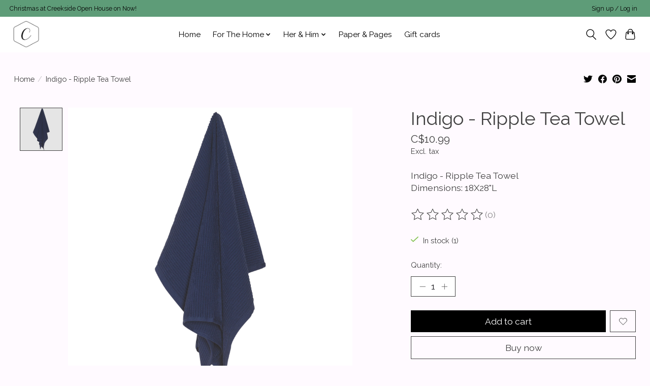

--- FILE ---
content_type: text/javascript;charset=utf-8
request_url: https://www.creeksidehomedecor.com/services/stats/pageview.js?product=48115669&hash=85b3
body_size: -436
content:
// SEOshop 22-01-2026 05:23:47